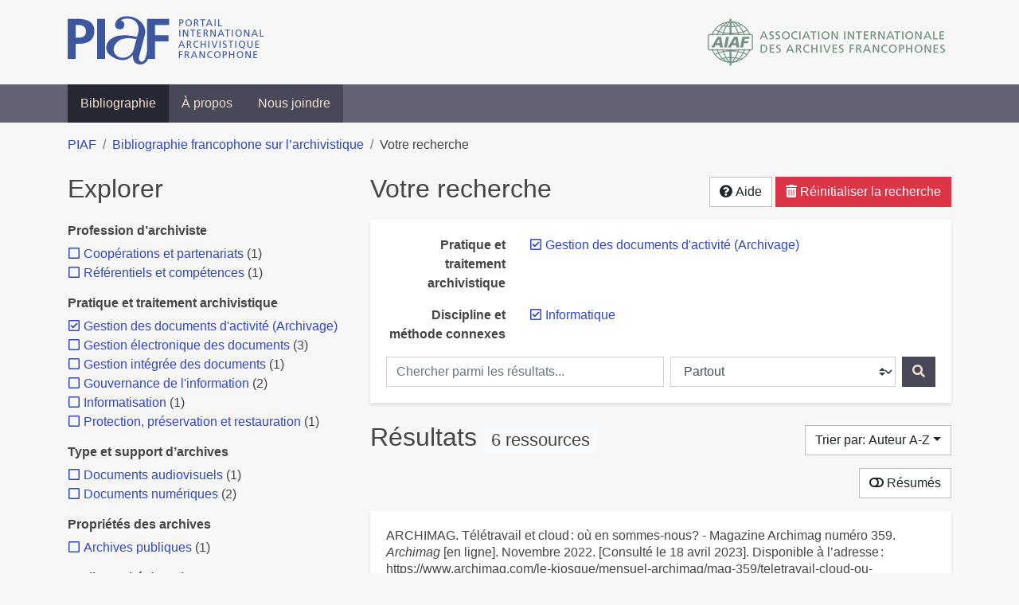

--- FILE ---
content_type: text/html; charset=utf-8
request_url: https://bibliopiaf.ebsi.umontreal.ca/bibliographie/?pratique-et-traitement-archivistique=2S4C448J&discipline-et-methode-connexes=HCG29MKU&sort=author_asc
body_size: 13856
content:
<!doctype html>
<html lang="fr" class="no-js">
        <head >
                <meta charset="utf-8"> 
                <meta http-equiv="X-UA-Compatible" content="IE=edge">
    <meta name="viewport" content="width=device-width, initial-scale=1, shrink-to-fit=no">
    <meta name="generator" content="Kerko">
    <meta name="robots" content="noindex">
    <link rel="alternate" type="application/atom+xml" href="/bibliographie/atom.xml?pratique-et-traitement-archivistique=2S4C448J&discipline-et-methode-connexes=HCG29MKU" title="Flux web personnalisé" />
            <title>Résultats | Bibliographie francophone sur l’archivistique</title>
    <link rel="stylesheet" href="/static/styles/main.css">

        <link rel="stylesheet" href="https://use.fontawesome.com/releases/v5.8.2/css/solid.css" integrity="sha384-ioUrHig76ITq4aEJ67dHzTvqjsAP/7IzgwE7lgJcg2r7BRNGYSK0LwSmROzYtgzs" crossorigin="anonymous">
        <link rel="stylesheet" href="https://use.fontawesome.com/releases/v5.8.2/css/regular.css" integrity="sha384-hCIN6p9+1T+YkCd3wWjB5yufpReULIPQ21XA/ncf3oZ631q2HEhdC7JgKqbk//4+" crossorigin="anonymous">
        <link rel="stylesheet" href="https://use.fontawesome.com/releases/v5.8.2/css/fontawesome.css" integrity="sha384-sri+NftO+0hcisDKgr287Y/1LVnInHJ1l+XC7+FOabmTTIK0HnE2ID+xxvJ21c5J" crossorigin="anonymous">
        <link rel="stylesheet" href="/bibliographie/static/kerko/css/styles.css?20230626"><script>
                    var re = new RegExp('(^|\\s)no-js(\\s|$)');
                    document.documentElement.className = document.documentElement.className.replace(re, '$1js$2');
                </script>
                    <!-- Global site tag (gtag.js) - Google Analytics -->
                    <script async src="https://www.googletagmanager.com/gtag/js?id=G-JFFPFP0YCG"></script>
                    <script>
                        window.dataLayer = window.dataLayer || [];
                        function gtag(){dataLayer.push(arguments);}
                        gtag('js', new Date());
                        gtag('config', 'G-JFFPFP0YCG');
                    </script>
    <link rel="icon" href="/static/images/favicon.ico">

        </head>
        <body >
        <header >
    <div class="container d-print-none">
        <div class="header-piaf d-flex flex-column flex-md-row justify-content-between">
            <a href="https://www.piaf-archives.org/" title="Portail international archivistique francophone">
                <img src="/static/images/logo-piaf.png" width="247" height="61" alt="Logo PIAF">
            </a>
            <a class="d-none d-md-block" href="https://www.piaf-archives.org/AIAF/association-internationale-des-archives-francophones"  title="Association internationale des archives francophones (AIAF)">
                <img src="/static/images/logo-aiaf-ff.png" width="313" height="66" alt="Logo Association internationale des archives francophones (AIAF)">
            </a>
        </div>
    </div>
    <nav class="navbar navbar-expand-md navbar-dark bg-dark d-print-none">
        <div class="container">
                <button class="navbar-toggler" type="button" data-toggle="collapse" data-target="#navbar-content" aria-controls="navbar-content" aria-expanded="false" aria-label="Basculer la navigation">
                    <span class="navbar-toggler-text">Menu</span><span class="navbar-toggler-icon"></span>
                </button>
                <div id="navbar-content" class="collapse navbar-collapse">
                    <ul class="navbar-nav justify-content-start">
    <li class="nav-item active">
        <a class="nav-link" href="/bibliographie/" >Bibliographie</a>
    </li>

    <li class="nav-item ">
        <a class="nav-link" href="/bibliographie/a-propos" >À propos</a>
    </li>

    <li class="nav-item ">
        <a class="nav-link" href="/bibliographie/nous-joindre" >Nous joindre</a>
    </li>

                    </ul>
                </div>
        </div>
    </nav>

        </header>
        <main class="container">
        
            <div class="row">
                <nav class="col d-print-none" aria-label="Fil d'Ariane">
                    <ol class="breadcrumb">
                        
            <li class="breadcrumb-item">
                <a href="https://www.piaf-archives.org/" >PIAF</a>
            </li>
            <li class="breadcrumb-item">
                <a href="/bibliographie/" >Bibliographie francophone sur l’archivistique</a>
            </li>
            <li class="breadcrumb-item active" aria-current="page">Votre recherche</li>
                    </ol>
                </nav>
            </div>
                <div class="row">
                        <div class="col-12 col-lg-8 order-lg-4">
    <div class="my-2 row">
        <h1 class="h2 col-auto pr-1 mr-auto d-inline">
                Votre recherche</h1>
            <div class="col-auto pl-0 ml-auto text-right">
                <div class="d-inline-block d-print-none mt-1 mb-2">
                    <button class="btn btn-light" data-toggle="modal" data-target="#search-help">
                        <span class="fas fa-question-circle" aria-hidden="true"></span> Aide
                    </button>
                </div>
                    <div class="d-inline-block d-lg-none d-print-none mt-1 mb-2">
                        <button id="facets-modal-toggle" class="btn btn-primary">
                            <span class="fas fa-compass" aria-hidden="true"></span> Explorer
                        </button>
                    </div>
                    <div class="d-inline-block d-print-none mt-1 mb-2">
                        <a class="btn btn-danger" href="/bibliographie/">
                            <span class="fas fa-trash-alt" aria-hidden="true"></span> Réinitialiser la recherche
                        </a>
                    </div>
            </div>
    </div>

<div class="modal fade" id="search-help" tabindex="-1" role="dialog" aria-labelledby="search-help-label" aria-hidden="true">
    <div class="modal-dialog modal-dialog-scrollable modal-lg" role="document">
        <div class="modal-content">
            <div class="modal-header">
                    <h2 class="modal-title" id="search-help-label">Aide</h2>
                    <button type="button" class="btn btn-secondary" data-dismiss="modal" title="Fermer le panneau d’aide" aria-label="Fermer le panneau d’aide">
                        <span class="fas fa-times" aria-hidden="true"></span>
                    </button>
            </div>
            <div class="modal-body">
                    <p>L’interface de recherche est composée de trois sections&nbsp;: <strong>Rechercher</strong>, <strong>Explorer</strong> et <strong>Résultats</strong>. Celles-ci sont décrites en détail ci-dessous.</p>
                    <p>Vous pouvez lancer une recherche aussi bien à partir de la section <strong>Rechercher</strong> qu’à partir de la section <strong>Explorer</strong>.</p>
                    <h3>Rechercher</h3>
                    <p>Cette section affiche vos critères de recherche courants et vous permet de soumettre des mots-clés à chercher dans la bibliographie.</p>
                    <ul>
                        <li>Chaque nouvelle soumission ajoute les mots-clés saisis à la liste des critères de recherche.</li>
                        <li>Pour lancer une nouvelle recherche plutôt qu’ajouter des mots-clés à la recherche courante, utilisez le bouton <strong>Réinitialiser la recherche</strong>, puis entrez vos mots-clés.</li>
                        <li>Pour remplacer un mot-clé déjà soumis, veuillez d’abord le retirer en décochant sa case à cocher, puis soumettre un nouveau mot-clé.</li>
                            <li>Vous pouvez contrôler la portée de votre recherche en choisissant où chercher. Les options sont&nbsp;:
                                <ul>
                                            <li><strong>Partout</strong>&nbsp;: repère vos mots-clés dans tous les champs des références bibliographiques ainsi que dans le contenu textuel des documents disponibles.</li>
                                            <li><strong>Dans les auteurs ou contributeurs</strong>&nbsp;: repère vos mots-clés dans les noms d’auteurs ou de contributeurs.</li>
                                            <li><strong>Dans les titres</strong>&nbsp;: repère vos mots-clés dans les titres.</li>
                                            <li><strong>Dans les années de publication</strong>&nbsp;: repère vos mots-clés dans le champ d’année de publication (vous pouvez utiliser l’opérateur <strong>OU</strong> avec vos mots-clés pour trouver des références ayant différentes années de publication. Par exemple, <code>2020 OU 2021</code>).</li>
                                </ul>
                            </li>
                        <li>Vous pouvez utiliser les opérateurs booléens avec vos mots-clés&nbsp;:
                            <ul>
                                <li><strong>ET</strong>&nbsp;: repère les références qui contiennent tous les termes fournis. Ceci est la relation par défaut entre les termes séparés d’un espace. Par exemple, <code>a b</code> est équivalent à <code>a ET b</code>.</li>
                                <li><strong>OU</strong>&nbsp;: repère les références qui contiennent n’importe lequel des termes fournis. Par exemple, <code>a OU b</code>.</li>
                                <li><strong>SAUF</strong>&nbsp;: exclut les références qui contiennent le terme fourni. Par exemple, <code>SAUF a</code>.</li>
                                <li>Les opérateurs booléens doivent être saisis en MAJUSCULES.</li>
                            </ul>
                        </li>
                        <li>Vous pouvez faire des groupements logiques (avec les parenthèses) pour éviter les ambiguïtés lors de la combinaison de plusieurs opérateurs booléens. Par exemple, <code>(a OU b) ET c</code>.</li>
                        <li>Vous pouvez demander une séquence exacte de mots (avec les guillemets droits), par exemple <code>"a b c"</code>. Par défaut la différence entre les positions des mots est de 1, ce qui signifie qu’une référence sera repérée si elle contient les mots et qu’ils sont consécutifs. Une distance maximale différente peut être fournie (avec le tilde), par exemple <code>"a b"~2</code> permet jusqu’à un terme entre <code>a</code> et <code>b</code>, ce qui signifie que la séquence <code>a c b</code> pourrait être repérée aussi bien que <code>a b</code>.</li>
                        <li>Vous pouvez préciser que certains termes sont plus importants que d’autres (avec l’accent circonflexe). Par exemple, <code>a^2 b c^0.5</code> indique que <code>a</code> est deux fois plus important que <code>b</code> dans le calcul de pertinence des résultats, tandis que <code>c</code> est de moitié moins important. Ce type de facteur peut être appliqué à un groupement logique, par exemple <code>(a b)^3 c</code>.</li>
                        <li>La recherche par mots-clés est insensible à la casse et les accents et la ponctuation sont ignorés.</li>
                        <li> Les terminaisons des mots sont amputées pour la plupart des champs, tels le titre, le résumé et les notes. L’amputation des terminaisons vous évite d’avoir à prévoir toutes les formes possibles d’un mot dans vos recherches. Ainsi, les termes <code>municipal</code>, <code>municipale</code> et <code>municipaux</code>, par exemple, donneront tous le même résultat. L’amputation des terminaisons n’est <em>pas</em> appliquée au texte des champs de noms, tels auteurs/contributeurs, éditeur, publication.</li>
                    </ul>
                    <h3>Explorer</h3>
                    <p>Cette section vous permet d’explorer les catégories associées aux références.</p>
                    <ul>
                        <li>Les catégories peuvent servir à affiner votre recherche. Cochez une catégorie pour l’ajouter à vos critères de recherche. Les résultats seront alors restreints aux références qui sont associées à cette catégorie.</li>
                        <li>Dé-cochez une catégorie pour la retirer de vos critères de recherche et élargir votre recherche.</li>
                        <li>Les nombres affichés à côté des catégories indiquent combien de références sont associées à chaque catégorie considérant les résultats de recherche courants. Ces nombres varieront en fonction de vos critères de recherche, de manière à toujours décrire le jeu de résultats courant. De même, des catégories et des facettes entières pourront disparaître lorsque les résultats de recherche ne contiennent aucune référence leur étant associées.</li>
                        <li>Une icône de flèche (<span class="fas fa-chevron-right" aria-hidden="true"></span>) apparaissant à côté d’une catégorie indique que des sous-catégories sont disponibles. Vous pouvez appuyer sur l’icône pour faire afficher la liste de ces catégories plus spécifiques. Par la suite, vous pouvez appuyer à nouveau pour masquer la liste. L’action d’afficher ou de masquer les sous-catégories ne modifie pas vos critères de recherche; ceci vous permet de rapidement explorer l’arborescence des catégories, si désiré.</li>
                    </ul>
                    <h3>Résultats</h3>
                    <p>Cette section présente les résultats de recherche. Si aucun critère de recherche n’a été fourni, elle montre toute la bibliographie (jusqu’à 40 références par page).</p>
                    <ul>
                        <li>Chaque référence de la liste des résultats est un hyperlien vers sa notice bibliographique complète. À partir de la notice, vous pouvez continuer à explorer les résultats de recherche en naviguant vers les notices précédentes ou suivantes de vos résultats de recherche, ou encore retourner à la liste des résultats.</li>
                        <li>Des hyperliens supplémentaires, tels que <strong>Consulter le document</strong> ou <strong>Consulter sur <em>[nom d’un site web]</em></strong>, peuvent apparaître sous un résultat de recherche. Ces liens vous fournissent un accès rapide à la ressource, des liens que vous trouverez également dans la notice bibliographique.</li>
                            <li>Le bouton <strong>Résumés</strong> vous permet d’activer ou de désactiver l’affichage des résumés dans la liste des résultats de recherche. Toutefois, activer l’affichage des résumés n’aura aucun effet sur les résultats pour lesquels aucun résumé n’est disponible.
                            <li>Diverses options sont fournies pour permettre de contrôler l’ordonnancement les résultats de recherche. L’une d’elles est l’option de tri par <strong>Pertinence</strong>, qui classe les résultats du plus pertinent au moins pertinent. Le score utilisé à cette fin prend en compte la fréquence des mots ainsi que les champs dans lesquels ils apparaissent. Par exemple, si un terme recherché apparaît fréquemment dans une référence ou est l’un d’un très petit nombre de termes utilisé dans cette référence, cette référence aura probablement un score plus élevé qu’une autre où le terme apparaît moins fréquemment ou qui contient un très grand nombre de mots. De même, le score sera plus élevé si un terme est rare dans l’ensemble de la bibliographie que s’il est très commun. De plus, si un terme de recherche apparaît par exemple dans le titre d’une référence, le score de cette référence sera plus élevé que s’il apparaissait dans un champ moins important tel le résumé.</li>
                            <li>Le tri par <strong>Pertinence</strong> n’est disponible qu’après avoir soumis des mots-clés par le biais de la section <strong>Rechercher</strong>.</li>
                            <li>Les catégories sélectionnées dans la section <strong>Explorer</strong> n’ont aucun effet sur le tri par pertinence. Elles ne font que filtrer la liste des résultats.</li>
                    </ul>
                    <div class="my-3 text-right">
                        <button type="button" class="btn btn-secondary" data-dismiss="modal" aria-label="Fermer le panneau d’aide">Fermer</button>
                    </div>
            </div>
        </div>
    </div>
</div>
        <div class="card breadbox mb-4">
            <div class="card-body">
            
            
            
        <div class="row">
            <div class="col-md-4 col-xl-3 font-weight-bold break-word text-md-right text-print-left">
                Pratique et traitement archivistique
            </div>
            <div class="col-md-8 col-xl-9">
        <ul class="list-unstyled mb-0"><li class="position-relative" style="margin-left:20px;"><a class="no-decorate" href="/bibliographie/?discipline-et-methode-connexes=HCG29MKU&sort=author_asc" title="Retirer le filtre 'Gestion des documents d&#39;activité (Archivage)'" aria-label="Retirer le filtre 'Gestion des documents d&#39;activité (Archivage)'" rel="nofollow"><span class="far fa-check-square position-absolute" aria-hidden="true" style="margin-left:1px;top:-1px;left:-20px;line-height:1.5;"></span>
                    <span class="facet-item-label parent-decorate">Gestion des documents d&#39;activité (Archivage)</span></a>
            
        </li>
        </ul>
            </div>
        </div>
            
            
            
            
            
            
            
        <div class="row">
            <div class="col-md-4 col-xl-3 font-weight-bold break-word text-md-right text-print-left">
                Discipline et méthode connexes
            </div>
            <div class="col-md-8 col-xl-9">
        <ul class="list-unstyled mb-0"><li class="position-relative" style="margin-left:20px;"><a class="no-decorate" href="/bibliographie/?pratique-et-traitement-archivistique=2S4C448J&sort=author_asc" title="Retirer le filtre 'Informatique'" aria-label="Retirer le filtre 'Informatique'" rel="nofollow"><span class="far fa-check-square position-absolute" aria-hidden="true" style="margin-left:1px;top:-1px;left:-20px;line-height:1.5;"></span>
                    <span class="facet-item-label parent-decorate">Informatique</span></a>
            
        </li>
        </ul>
            </div>
        </div>
            
            
            
            
    <form method="post" role="search" class="form d-print-none px-0"><input id="csrf_token" name="csrf_token" type="hidden" value="IjQzYTRkMjUzZTlmNDIxOTk4ODA0N2U2MDRlZjYxZGMzNDFmMmUxZTYi.aXwkAw.uvfkiQW80k9WxlmGLTzLVJ3vNVc">
        <div class="form-row mx-n1">
            <div class="col-12 col-md px-1 mb-2 mb-md-0">
                <label for="keywords" class="sr-only">Chercher parmi les résultats...</label><input class="form-control" id="keywords" maxlength="1000" name="keywords" placeholder="Chercher parmi les résultats..." type="search" value="">
            </div>
            <div class="col col-md-5 px-1">
                <label for="scope" class="sr-only">Chercher dans...</label><select class="custom-select" id="scope" name="scope"><option value="all">Partout</option><option value="creator">Dans les auteurs ou contributeurs</option><option value="title">Dans les titres</option><option value="pubyear">Dans les années de publication</option></select>
            </div>
            <div class="col-auto px-1">
                <button id="submit" type="submit" class="btn btn-primary" title="Rechercher" aria-label="Rechercher">
                    <span class="fas fa-search" aria-hidden="true"></span>
                </button>
            </div>
        </div>
    </form>
            </div>
        </div>
    <div class="my-2 row">
        <div class="col-auto mr-auto">
            <h2 class="d-inline mb-2">Résultats
                    <span class="badge badge-light">6 ressources</span>
            </h2>
        </div>
            <div class="col-auto pl-0 ml-auto mt-1 mb-2 text-right">
                <div class="d-inline-block d-print-none">
    <div class="dropdown">
        <button class="btn btn-light dropdown-toggle" type="button" id="sort-options" data-toggle="dropdown" aria-haspopup="true" aria-expanded="false" aria-label="Trier par...">
            <span aria-hidden="true">Trier par: Auteur A-Z</span></button>
        <div class="dropdown-menu dropdown-menu-right" aria-labelledby="sort-options"><a class="dropdown-item" href="/bibliographie/?pratique-et-traitement-archivistique=2S4C448J&discipline-et-methode-connexes=HCG29MKU&sort=date_desc"  title="Trier par Date décroissante" aria-label="Trier par Date décroissante" rel="nofollow">Date décroissante</a><a class="dropdown-item" href="/bibliographie/?pratique-et-traitement-archivistique=2S4C448J&discipline-et-methode-connexes=HCG29MKU&sort=date_asc"  title="Trier par Date croissante" aria-label="Trier par Date croissante" rel="nofollow">Date croissante</a><a class="dropdown-item active" href="/bibliographie/?pratique-et-traitement-archivistique=2S4C448J&discipline-et-methode-connexes=HCG29MKU&sort=author_asc" aria-current="true" title="Trier par Auteur A-Z (Tri courant)" aria-label="Trier par Auteur A-Z (Tri courant)" rel="nofollow">Auteur A-Z</a><a class="dropdown-item" href="/bibliographie/?pratique-et-traitement-archivistique=2S4C448J&discipline-et-methode-connexes=HCG29MKU&sort=author_desc"  title="Trier par Auteur Z-A" aria-label="Trier par Auteur Z-A" rel="nofollow">Auteur Z-A</a><a class="dropdown-item" href="/bibliographie/?pratique-et-traitement-archivistique=2S4C448J&discipline-et-methode-connexes=HCG29MKU&sort=title_asc"  title="Trier par Titre A-Z" aria-label="Trier par Titre A-Z" rel="nofollow">Titre A-Z</a><a class="dropdown-item" href="/bibliographie/?pratique-et-traitement-archivistique=2S4C448J&discipline-et-methode-connexes=HCG29MKU&sort=title_desc"  title="Trier par Titre Z-A" aria-label="Trier par Titre Z-A" rel="nofollow">Titre Z-A</a>
        </div>
    </div>
                </div>
            </div>
    </div>
            <div class="row">
                    <div class="col-auto ml-auto pl-0">
                            <a class="btn btn-light d-print-none" href="/bibliographie/?pratique-et-traitement-archivistique=2S4C448J&discipline-et-methode-connexes=HCG29MKU&sort=author_asc&page=1&abstracts=1" title="Montrer les résumés" aria-label="Montrer les résumés"><span class="fas fa-toggle-off" aria-hidden="true"></span> Résumés</a>
                    </div>
            </div>
            <div class="card my-3">
                <div class="card-body py-1">
                    <ul class="list-unstyled ">

<li class="search-item break-word my-3">
            <div class="d-flex">
                <a class="d-block mw-100 mr-auto" href="/bibliographie/?pratique-et-traitement-archivistique=2S4C448J&discipline-et-methode-connexes=HCG29MKU&sort=author_asc&page=1&page-len=1&id=M2IEVRMK" title="Voir les détails">
<div class="csl-bib-body" style="line-height: 1.35; ">
  <div class="csl-entry">ARCHIMAG. T&#xE9;l&#xE9;travail et cloud&#x202F;: o&#xF9; en sommes-nous? - Magazine Archimag num&#xE9;ro 359. <i>Archimag</i> [en&#xA0;ligne]. Novembre 2022. [Consult&#xE9;&#xA0;le&#xA0;18&#xA0;avril&#xA0;2023]. Disponible &#xE0; l&#x2019;adresse&#x202F;: https://www.archimag.com/le-kiosque/mensuel-archimag/mag-359/teletravail-cloud-ou-sommes-/PDF</div>
</div>
                </a><span class='Z3988' title='url_ver=Z39.88-2004&amp;ctx_ver=Z39.88-2004&amp;rfr_id=info%3Asid%2Fzotero.org%3A2&amp;rft_val_fmt=info%3Aofi%2Ffmt%3Akev%3Amtx%3Ajournal&amp;rft.genre=article&amp;rft.atitle=T%C3%A9l%C3%A9travail%20et%20cloud%20%3A%20o%C3%B9%20en%20sommes-nous%3F%20-%20Magazine%20Archimag%20num%C3%A9ro%20359&amp;rft.jtitle=Archimag&amp;rft.aulast=Archimag&amp;rft.au=Archimag&amp;rft.date=2022-11&amp;rft.issn=2260-166X&amp;rft.language=fr'></span>

            </div>
                <div class="d-print-none btn-group ml-2">
                            <a class="btn btn-sm btn-link text-nowrap" href="https://www.archimag.com/le-kiosque/mensuel-archimag/mag-359/teletravail-cloud-ou-sommes-/PDF" target="_blank" rel="noopener noreferrer">
                                <span class="fas fa-external-link-alt mr-1" aria-hidden="true"></span>Consulter sur www.archimag.com</a>
                </div>
</li>

<li class="search-item break-word my-3">
            <div class="d-flex">
                <a class="d-block mw-100 mr-auto" href="/bibliographie/?pratique-et-traitement-archivistique=2S4C448J&discipline-et-methode-connexes=HCG29MKU&sort=author_asc&page=2&page-len=1&id=UICD2GNX" title="Voir les détails">
<div class="csl-bib-body" style="line-height: 1.35; ">
  <div class="csl-entry">BISSONNETTE, Nathalie. <i>G&#xE9;rer le cycle de vie des documents et les rep&#xE9;rer dans SharePoint online</i> [en&#xA0;ligne]. 2021. Disponible &#xE0; l&#x2019;adresse&#x202F;: http://congres.archivistes.qc.ca/wp-content/uploads/2021/08/CongresAAQ2021_presentation_Urbainetal_competences.pdf</div>
</div>
                </a><span class='Z3988' title='url_ver=Z39.88-2004&amp;ctx_ver=Z39.88-2004&amp;rfr_id=info%3Asid%2Fzotero.org%3A2&amp;rft_val_fmt=info%3Aofi%2Ffmt%3Akev%3Amtx%3Adc&amp;rft.type=document&amp;rft.title=G%C3%A9rer%20le%20cycle%20de%20vie%20des%20documents%20et%20les%20rep%C3%A9rer%20dans%20SharePoint%20online&amp;rft.description=Atelier%20%3A%20G%C3%A9rer%20le%20cycle%20de%20vie%20des%20documents%20et%20les%20rep%C3%A9rer%20dans%20SharePoint%20online&amp;rft.identifier=http%3A%2F%2Fcongres.archivistes.qc.ca%2Fwp-content%2Fuploads%2F2021%2F08%2FCongresAAQ2021_presentation_Urbainetal_competences.pdf&amp;rft.aufirst=Nathalie&amp;rft.aulast=Bissonnette&amp;rft.au=Nathalie%20Bissonnette&amp;rft.date=2021&amp;rft.language=fr'></span>

            </div>
                <div class="d-print-none btn-group ml-2">
                            <a class="btn btn-sm btn-link text-nowrap" href="http://congres.archivistes.qc.ca/wp-content/uploads/2021/08/CongresAAQ2021_presentation_Urbainetal_competences.pdf" target="_blank" rel="noopener noreferrer">
                                <span class="fas fa-external-link-alt mr-1" aria-hidden="true"></span>Consulter sur congres.archivistes.qc.ca</a>
                </div>
</li>

<li class="search-item break-word my-3">
            <div class="d-flex">
                <a class="d-block mw-100 mr-auto" href="/bibliographie/?pratique-et-traitement-archivistique=2S4C448J&discipline-et-methode-connexes=HCG29MKU&sort=author_asc&page=3&page-len=1&id=B35JBRUD" title="Voir les détails">
<div class="csl-bib-body" style="line-height: 1.35; ">
  <div class="csl-entry">LAIR, Jean-S&#xE9;verin. Le Programme interminist&#xE9;riel d&#x2019;archivage VITAM. <i>Enjeux num&#xE9;riques</i> [en&#xA0;ligne]. 2020, n<sup>o</sup>&#xA0;1. Disponible &#xE0; l&#x2019;adresse&#x202F;: http://www.annales.org/enjeux-numeriques/2020/resumes/juin/12-en-resum-FR-AN-juin-2020.html#12FR. Number: 1</div>
</div>
                </a><span class='Z3988' title='url_ver=Z39.88-2004&amp;ctx_ver=Z39.88-2004&amp;rfr_id=info%3Asid%2Fzotero.org%3A2&amp;rft_val_fmt=info%3Aofi%2Ffmt%3Akev%3Amtx%3Ajournal&amp;rft.genre=article&amp;rft.atitle=Le%20Programme%20interminist%C3%A9riel%20d%E2%80%99archivage%20VITAM&amp;rft.jtitle=Enjeux%20num%C3%A9riques&amp;rft.issue=1&amp;rft.aufirst=Jean-S%C3%A9verin&amp;rft.aulast=Lair&amp;rft.au=Jean-S%C3%A9verin%20Lair&amp;rft.date=2020'></span>

            </div>
                <div class="d-print-none btn-group ml-2">
                            <a class="btn btn-sm btn-link text-nowrap" href="/bibliographie/B35JBRUD/download/MFKUW8A3/EnjeuxNumeriques_2020_10_Vitam.pdf" target="_blank" rel="noopener" title="Consulter 'EnjeuxNumeriques_2020_10_Vitam.pdf'" aria-label="Consulter 'EnjeuxNumeriques_2020_10_Vitam.pdf'">
                                <span class="fas fa-file mr-1" aria-hidden="true"></span>Consulter le document</a>
                </div>
</li>

<li class="search-item break-word my-3">
            <div class="d-flex">
                <a class="d-block mw-100 mr-auto" href="/bibliographie/?pratique-et-traitement-archivistique=2S4C448J&discipline-et-methode-connexes=HCG29MKU&sort=author_asc&page=4&page-len=1&id=5ZJ6EBBD" title="Voir les détails">
<div class="csl-bib-body" style="line-height: 1.35; ">
  <div class="csl-entry">LALANNE, Denis et INGOLD, Rolf. Documents statiques et multimodalit&#xE9;. L&#x2019;alignement temporel pour structurer des archives multim&#xE9;dias de r&#xE9;unions. <i>Document Num&#xE9;rique</i> [en&#xA0;ligne]. 2004, Vol.&#xA0;8, n<sup>o</sup>&#xA0;4, p.&#xA0;65&#x2011;89. Disponible &#xE0; l&#x2019;adresse&#x202F;: http://dn.revuesonline.com/article.jsp?articleId=5638</div>
</div>
                </a><span class='Z3988' title='url_ver=Z39.88-2004&amp;ctx_ver=Z39.88-2004&amp;rfr_id=info%3Asid%2Fzotero.org%3A2&amp;rft_val_fmt=info%3Aofi%2Ffmt%3Akev%3Amtx%3Ajournal&amp;rft.genre=article&amp;rft.atitle=Documents%20statiques%20et%20multimodalit%C3%A9.%20L&apos;alignement%20temporel%20pour%20structurer%20des%20archives%20multim%C3%A9dias%20de%20r%C3%A9unions.&amp;rft.jtitle=Document%20Num%C3%A9rique&amp;rft.stitle=Document%20Num%C3%A9rique&amp;rft.volume=8&amp;rft.issue=4&amp;rft.aufirst=Denis&amp;rft.aulast=Lalanne&amp;rft.au=Denis%20Lalanne&amp;rft.au=Rolf%20Ingold&amp;rft.date=2004&amp;rft.pages=65-89&amp;rft.spage=65&amp;rft.epage=89'></span>

            </div>
                <div class="d-print-none btn-group ml-2">
                            <a class="btn btn-sm btn-link text-nowrap" href="http://dn.revuesonline.com/article.jsp?articleId=5638" target="_blank" rel="noopener noreferrer">
                                <span class="fas fa-external-link-alt mr-1" aria-hidden="true"></span>Consulter sur dn.revuesonline.com</a>
                </div>
</li>

<li class="search-item break-word my-3">
            <div class="d-flex">
                <a class="d-block mw-100 mr-auto" href="/bibliographie/?pratique-et-traitement-archivistique=2S4C448J&discipline-et-methode-connexes=HCG29MKU&sort=author_asc&page=5&page-len=1&id=8QV39MN6" title="Voir les détails">
<div class="csl-bib-body" style="line-height: 1.35; ">
  <div class="csl-entry">OTT, Florence. <i>La gestion documentaire au coeur des processus d&#x2019;affaires</i>. Vol.&#xA0;5. [S.&#xA0;l.]&#x202F;: ISTE Editions, 2021. [Consult&#xE9;&#xA0;le&#xA0;18&#xA0;novembre&#xA0;2021]. Syst&#xE8;mes d&#x2019;information, web et soci&#xE9;t&#xE9;. ISBN&#xA0;978-1-78405-776-3. Disponible &#xE0; l&#x2019;adresse&#x202F;: https://www.istegroup.com/fr/produit/la-gestion-documentaire-au-coeur-des-processus-daffaires/</div>
</div>
                </a><span class='Z3988' title='url_ver=Z39.88-2004&amp;ctx_ver=Z39.88-2004&amp;rfr_id=info%3Asid%2Fzotero.org%3A2&amp;rft_id=urn%3Aisbn%3A978-1-78405-776-3&amp;rft_val_fmt=info%3Aofi%2Ffmt%3Akev%3Amtx%3Abook&amp;rft.genre=book&amp;rft.btitle=La%20gestion%20documentaire%20au%20coeur%20des%20processus%20d%E2%80%99affaires&amp;rft.publisher=ISTE%20Editions&amp;rft.series=Syst%C3%A8mes%20d&apos;information%2C%20web%20et%20soci%C3%A9t%C3%A9&amp;rft.aufirst=Florence&amp;rft.aulast=Ott&amp;rft.au=Florence%20Ott&amp;rft.date=2021&amp;rft.tpages=272&amp;rft.isbn=978-1-78405-776-3&amp;rft.language=fr-FR'></span>

            </div>
                <div class="d-print-none btn-group ml-2">
                            <a class="btn btn-sm btn-link text-nowrap" href="https://www.istegroup.com/fr/produit/la-gestion-documentaire-au-coeur-des-processus-daffaires/" target="_blank" rel="noopener noreferrer">
                                <span class="fas fa-external-link-alt mr-1" aria-hidden="true"></span>Consulter sur www.istegroup.com</a>
                </div>
</li>

<li class="search-item break-word my-3">
            <div class="d-flex">
                <a class="d-block mw-100 mr-auto" href="/bibliographie/?pratique-et-traitement-archivistique=2S4C448J&discipline-et-methode-connexes=HCG29MKU&sort=author_asc&page=6&page-len=1&id=RXZQBXJY" title="Voir les détails">
<div class="csl-bib-body" style="line-height: 1.35; ">
  <div class="csl-entry">VALLAS, Philippe. <i>Pr&#xE9;dire l&#x2019;&#xE9;tat mat&#xE9;riel des documents&#x202F;: Dalgocol, un programme de recherche en intelligence artificielle &#xE0; la BnF</i> [en&#xA0;ligne]. Juin 2022, Vol.&#xA0;1, n<sup>o</sup>&#xA0;2022. [Consult&#xE9;&#xA0;le&#xA0;24&#xA0;avril&#xA0;2023]. Disponible &#xE0; l&#x2019;adresse&#x202F;: https://bbf.enssib.fr/consulter/bbf-2022-00-0000-008</div>
</div>
                </a><span class='Z3988' title='url_ver=Z39.88-2004&amp;ctx_ver=Z39.88-2004&amp;rfr_id=info%3Asid%2Fzotero.org%3A2&amp;rft_val_fmt=info%3Aofi%2Ffmt%3Akev%3Amtx%3Ajournal&amp;rft.genre=article&amp;rft.atitle=Pr%C3%A9dire%20l%E2%80%99%C3%A9tat%20mat%C3%A9riel%20des%20documents%20%3A%20Dalgocol%2C%20un%20programme%20de%20recherche%20en%20intelligence%20artificielle%20%C3%A0%20la%20BnF&amp;rft.volume=1&amp;rft.issue=2022&amp;rft.aufirst=Philippe&amp;rft.aulast=Vallas&amp;rft.au=Philippe%20Vallas&amp;rft.date=2022-06-15&amp;rft.language=fr'></span>

            </div>
                <div class="d-print-none btn-group ml-2">
                            <a class="btn btn-sm btn-link text-nowrap" href="/bibliographie/RXZQBXJY/download/VDECJL79/Vallas_2022_Pr%C3%A9dire%20l%20etat%20materiel%20des%20documents.pdf" target="_blank" rel="noopener" title="Consulter 'Vallas_2022_Prédire l etat materiel des documents.pdf'" aria-label="Consulter 'Vallas_2022_Prédire l etat materiel des documents.pdf'">
                                <span class="fas fa-file mr-1" aria-hidden="true"></span>Consulter le document</a>
                </div>
</li>
                    </ul>
                </div>
            </div>
                <div class="row">
                    <div class="col-auto ml-auto mt-2 mb-4 text-right">
                            <div class="d-none d-md-inline-block d-print-none mb-1">
                                <button id="print-link" class="btn btn-light" type="button" data-url="/bibliographie/?pratique-et-traitement-archivistique=2S4C448J&discipline-et-methode-connexes=HCG29MKU&sort=author_asc&page-len=all&print-preview=1">
                                    <span class="fas fa-print" aria-hidden="true"></span> Imprimer 6 références
                                </button>
                            </div>
                            <div class="d-inline-block d-print-none mb-1">
                                <div class="dropdown">
                                    <button class="btn btn-light dropdown-toggle" type="button" id="download-options" data-toggle="dropdown" aria-haspopup="true" aria-expanded="false">
                                        <span class="fas fa-download" aria-hidden="true"></span> Télécharger 6 notices</button>
                                    <div class="dropdown-menu dropdown-menu-right dropdown-width-300" aria-labelledby="download-options">
                                            <a class="dropdown-item" href="/bibliographie/export/ris/?pratique-et-traitement-archivistique=2S4C448J&discipline-et-methode-connexes=HCG29MKU&sort=author_asc" rel="nofollow" type="application/x-research-info-systems" title="Télécharger au format RIS" aria-label="Télécharger au format RIS">RIS</a>
                                            <p class="px-4 text-muted">Format recommandé pour la plupart des logiciels de gestion de références bibliographiques</p>
                                            <a class="dropdown-item" href="/bibliographie/export/bibtex/?pratique-et-traitement-archivistique=2S4C448J&discipline-et-methode-connexes=HCG29MKU&sort=author_asc" rel="nofollow" type="application/x-bibtex" title="Télécharger au format BibTeX" aria-label="Télécharger au format BibTeX">BibTeX</a>
                                            <p class="px-4 text-muted">Format recommandé pour les logiciels spécialement conçus pour BibTeX</p>
                                    </div>
                                </div>
                            </div>
                            <div class="d-inline-block d-print-none mb-1">
                                <a class="btn btn-light" href="/bibliographie/atom.xml?pratique-et-traitement-archivistique=2S4C448J&discipline-et-methode-connexes=HCG29MKU" type="application/atom+xml" title="Flux web personnalisé d’après vos critères de recherche" target="_blank" rel="noopener">
                                    <span class="fas fa-rss" aria-hidden="true"></span> Flux web personnalisé
                                </a>
                            </div>
                    </div>
                </div>
            <div class="text-right mb-4 text-muted d-print-none">
                    Dernière mise à jour depuis la base de données&nbsp;: 29/01/2026 06:30 (CET)
            </div>
                        </div>
                            <div class="col-12 col-lg-4 order-lg-1">
            <div id="facets-container" class="d-none d-lg-block d-print-none">
                <h2 class="mt-2 mb-4">Explorer</h2>
                <div id="facets" class="facets">
                        
                        
        <div>
            <h3 class="h6 font-weight-bold">
                Profession d’archiviste
            </h3>
            <div>
        <ul id="f-profession-d-archiviste" class="list-unstyled collapse show"><li class="position-relative" style="margin-left:20px;"><a class="no-decorate" href="/bibliographie/?pratique-et-traitement-archivistique=2S4C448J&discipline-et-methode-connexes=HCG29MKU&profession-d-archiviste=SYT9QAGW&sort=author_asc" title="Ajouter le filtre 'Coopérations et partenariats'" aria-label="Ajouter le filtre 'Coopérations et partenariats'" rel="nofollow"><span class="far fa-square position-absolute" aria-hidden="true" style="margin-left:1px;top:-1px;left:-20px;line-height:1.5;"></span>
                    <span class="facet-item-label parent-decorate">Coopérations et partenariats</span></a>
            <span class="facet-item-count"> (1) </span>
        </li><li class="position-relative" style="margin-left:20px;"><a class="no-decorate" href="/bibliographie/?pratique-et-traitement-archivistique=2S4C448J&discipline-et-methode-connexes=HCG29MKU&profession-d-archiviste=HGRCQAHI&sort=author_asc" title="Ajouter le filtre 'Référentiels et compétences'" aria-label="Ajouter le filtre 'Référentiels et compétences'" rel="nofollow"><span class="far fa-square position-absolute" aria-hidden="true" style="margin-left:1px;top:-1px;left:-20px;line-height:1.5;"></span>
                    <span class="facet-item-label parent-decorate">Référentiels et compétences</span></a>
            <span class="facet-item-count"> (1) </span>
        </li>
        </ul>
            </div>
        </div>
                        
        <div>
            <h3 class="h6 font-weight-bold">
                Pratique et traitement archivistique
            </h3>
            <div>
        <ul id="f-pratique-et-traitement-archivistique" class="list-unstyled collapse show"><li class="position-relative" style="margin-left:20px;"><a class="no-decorate" href="/bibliographie/?discipline-et-methode-connexes=HCG29MKU&sort=author_asc" title="Retirer le filtre 'Gestion des documents d&#39;activité (Archivage)'" aria-label="Retirer le filtre 'Gestion des documents d&#39;activité (Archivage)'" rel="nofollow"><span class="far fa-check-square position-absolute" aria-hidden="true" style="margin-left:1px;top:-1px;left:-20px;line-height:1.5;"></span>
                    <span class="facet-item-label parent-decorate">Gestion des documents d&#39;activité (Archivage)</span></a>
            
        </li><li class="position-relative" style="margin-left:20px;"><a class="no-decorate" href="/bibliographie/?pratique-et-traitement-archivistique=2S4C448J&pratique-et-traitement-archivistique=E84HYKBH&discipline-et-methode-connexes=HCG29MKU&sort=author_asc" title="Ajouter le filtre 'Gestion électronique des documents'" aria-label="Ajouter le filtre 'Gestion électronique des documents'" rel="nofollow"><span class="far fa-square position-absolute" aria-hidden="true" style="margin-left:1px;top:-1px;left:-20px;line-height:1.5;"></span>
                    <span class="facet-item-label parent-decorate">Gestion électronique des documents</span></a>
            <span class="facet-item-count"> (3) </span>
        </li><li class="position-relative" style="margin-left:20px;"><a class="no-decorate" href="/bibliographie/?pratique-et-traitement-archivistique=2S4C448J&pratique-et-traitement-archivistique=DCG3B5W6&discipline-et-methode-connexes=HCG29MKU&sort=author_asc" title="Ajouter le filtre 'Gestion intégrée des documents'" aria-label="Ajouter le filtre 'Gestion intégrée des documents'" rel="nofollow"><span class="far fa-square position-absolute" aria-hidden="true" style="margin-left:1px;top:-1px;left:-20px;line-height:1.5;"></span>
                    <span class="facet-item-label parent-decorate">Gestion intégrée des documents</span></a>
            <span class="facet-item-count"> (1) </span>
        </li><li class="position-relative" style="margin-left:20px;"><a class="no-decorate" href="/bibliographie/?pratique-et-traitement-archivistique=2S4C448J&pratique-et-traitement-archivistique=T8T7PFNT&discipline-et-methode-connexes=HCG29MKU&sort=author_asc" title="Ajouter le filtre 'Gouvernance de l&#39;information'" aria-label="Ajouter le filtre 'Gouvernance de l&#39;information'" rel="nofollow"><span class="far fa-square position-absolute" aria-hidden="true" style="margin-left:1px;top:-1px;left:-20px;line-height:1.5;"></span>
                    <span class="facet-item-label parent-decorate">Gouvernance de l&#39;information</span></a>
            <span class="facet-item-count"> (2) </span>
        </li><li class="position-relative" style="margin-left:20px;"><a class="no-decorate" href="/bibliographie/?pratique-et-traitement-archivistique=2S4C448J&pratique-et-traitement-archivistique=YM9RD98Q&discipline-et-methode-connexes=HCG29MKU&sort=author_asc" title="Ajouter le filtre 'Informatisation'" aria-label="Ajouter le filtre 'Informatisation'" rel="nofollow"><span class="far fa-square position-absolute" aria-hidden="true" style="margin-left:1px;top:-1px;left:-20px;line-height:1.5;"></span>
                    <span class="facet-item-label parent-decorate">Informatisation</span></a>
            <span class="facet-item-count"> (1) </span>
        </li><li class="position-relative" style="margin-left:20px;"><a class="no-decorate" href="/bibliographie/?pratique-et-traitement-archivistique=2S4C448J&pratique-et-traitement-archivistique=2A3IG9ZC&discipline-et-methode-connexes=HCG29MKU&sort=author_asc" title="Ajouter le filtre 'Protection, préservation et restauration'" aria-label="Ajouter le filtre 'Protection, préservation et restauration'" rel="nofollow"><span class="far fa-square position-absolute" aria-hidden="true" style="margin-left:1px;top:-1px;left:-20px;line-height:1.5;"></span>
                    <span class="facet-item-label parent-decorate">Protection, préservation et restauration</span></a>
            <span class="facet-item-count"> (1) </span>
        </li>
        </ul>
            </div>
        </div>
                        
        <div>
            <h3 class="h6 font-weight-bold">
                Type et support d’archives
            </h3>
            <div>
        <ul id="f-type-et-support-d-archives" class="list-unstyled collapse show"><li class="position-relative" style="margin-left:20px;"><a class="no-decorate" href="/bibliographie/?pratique-et-traitement-archivistique=2S4C448J&discipline-et-methode-connexes=HCG29MKU&type-et-support-d-archives=BUUFEDJD&sort=author_asc" title="Ajouter le filtre 'Documents audiovisuels'" aria-label="Ajouter le filtre 'Documents audiovisuels'" rel="nofollow"><span class="far fa-square position-absolute" aria-hidden="true" style="margin-left:1px;top:-1px;left:-20px;line-height:1.5;"></span>
                    <span class="facet-item-label parent-decorate">Documents audiovisuels</span></a>
            <span class="facet-item-count"> (1) </span>
        </li><li class="position-relative" style="margin-left:20px;"><a class="no-decorate" href="/bibliographie/?pratique-et-traitement-archivistique=2S4C448J&discipline-et-methode-connexes=HCG29MKU&type-et-support-d-archives=9H4NWW66&sort=author_asc" title="Ajouter le filtre 'Documents numériques'" aria-label="Ajouter le filtre 'Documents numériques'" rel="nofollow"><span class="far fa-square position-absolute" aria-hidden="true" style="margin-left:1px;top:-1px;left:-20px;line-height:1.5;"></span>
                    <span class="facet-item-label parent-decorate">Documents numériques</span></a>
            <span class="facet-item-count"> (2) </span>
        </li>
        </ul>
            </div>
        </div>
                        
        <div>
            <h3 class="h6 font-weight-bold">
                Propriétés des archives
            </h3>
            <div>
        <ul id="f-proprietes-des-archives" class="list-unstyled collapse show"><li class="position-relative" style="margin-left:20px;"><a class="no-decorate" href="/bibliographie/?pratique-et-traitement-archivistique=2S4C448J&discipline-et-methode-connexes=HCG29MKU&proprietes-des-archives=Q7NTZI8Z&sort=author_asc" title="Ajouter le filtre 'Archives publiques'" aria-label="Ajouter le filtre 'Archives publiques'" rel="nofollow"><span class="far fa-square position-absolute" aria-hidden="true" style="margin-left:1px;top:-1px;left:-20px;line-height:1.5;"></span>
                    <span class="facet-item-label parent-decorate">Archives publiques</span></a>
            <span class="facet-item-count"> (1) </span>
        </li>
        </ul>
            </div>
        </div>
                        
        <div>
            <h3 class="h6 font-weight-bold">
                Outil et unité de traitement
            </h3>
            <div>
        <ul id="f-outil-et-unite-de-traitement" class="list-unstyled collapse show"><li class="position-relative" style="margin-left:20px;"><a class="no-decorate" href="/bibliographie/?pratique-et-traitement-archivistique=2S4C448J&discipline-et-methode-connexes=HCG29MKU&outil-et-unite-de-traitement=EHZD6SBL&sort=author_asc" title="Ajouter le filtre 'Unités de traitement'" aria-label="Ajouter le filtre 'Unités de traitement'" rel="nofollow"><span class="far fa-square position-absolute" aria-hidden="true" style="margin-left:1px;top:-1px;left:-20px;line-height:1.5;"></span>
                    <span class="facet-item-label parent-decorate">Unités de traitement</span></a>
            <span class="facet-item-count"> (2) </span><button class="btn btn-link px-0 py-0 border-0 align-baseline btn-expand" data-toggle="collapse" data-target="#f-outil-et-unite-de-traitement-EHZD6SBL" aria-controls="f-outil-et-unite-de-traitement-EHZD6SBL" aria-expanded="false" title="Afficher les filtres plus spécifiques" aria-label="Afficher les filtres plus spécifiques"><span class="fas fa-chevron-right" aria-hidden="true" style="width: 1rem;"></span>
    </button><button class="btn btn-link px-0 py-0 border-0 align-baseline btn-collapse" data-toggle="collapse" data-target="#f-outil-et-unite-de-traitement-EHZD6SBL" aria-controls="f-outil-et-unite-de-traitement-EHZD6SBL" aria-expanded="true" title="Masquer les filtres plus spécifiques" aria-label="Masquer les filtres plus spécifiques"><span class="fas fa-chevron-down" aria-hidden="true" style="width: 1rem;"></span>
    </button>
                
        <ul id="f-outil-et-unite-de-traitement-EHZD6SBL" class="list-no-bullets collapse"><li class="position-relative"><a class="no-decorate" href="/bibliographie/?pratique-et-traitement-archivistique=2S4C448J&discipline-et-methode-connexes=HCG29MKU&outil-et-unite-de-traitement=EHZD6SBL.VGCEDHI7&sort=author_asc" title="Ajouter le filtre 'Donnée'" aria-label="Ajouter le filtre 'Donnée'" rel="nofollow"><span class="far fa-square position-absolute" aria-hidden="true" style="margin-left:1px;top:-1px;left:-20px;line-height:1.5;"></span>
                    <span class="facet-item-label parent-decorate">Donnée</span></a>
            <span class="facet-item-count"> (1) </span>
        </li><li class="position-relative"><a class="no-decorate" href="/bibliographie/?pratique-et-traitement-archivistique=2S4C448J&discipline-et-methode-connexes=HCG29MKU&outil-et-unite-de-traitement=EHZD6SBL.YEGWR4MP&sort=author_asc" title="Ajouter le filtre 'Métadonnée'" aria-label="Ajouter le filtre 'Métadonnée'" rel="nofollow"><span class="far fa-square position-absolute" aria-hidden="true" style="margin-left:1px;top:-1px;left:-20px;line-height:1.5;"></span>
                    <span class="facet-item-label parent-decorate">Métadonnée</span></a>
            <span class="facet-item-count"> (1) </span>
        </li>
        </ul>
        </li>
        </ul>
            </div>
        </div>
                        
        <div>
            <h3 class="h6 font-weight-bold">
                Type d’institution
            </h3>
            <div>
        <ul id="f-type-d-institution" class="list-unstyled collapse show"><li class="position-relative" style="margin-left:20px;"><a class="no-decorate" href="/bibliographie/?pratique-et-traitement-archivistique=2S4C448J&discipline-et-methode-connexes=HCG29MKU&type-d-institution=I5G6DJXN&sort=author_asc" title="Ajouter le filtre 'Bibliothèque'" aria-label="Ajouter le filtre 'Bibliothèque'" rel="nofollow"><span class="far fa-square position-absolute" aria-hidden="true" style="margin-left:1px;top:-1px;left:-20px;line-height:1.5;"></span>
                    <span class="facet-item-label parent-decorate">Bibliothèque</span></a>
            <span class="facet-item-count"> (1) </span>
        </li><li class="position-relative" style="margin-left:20px;"><a class="no-decorate" href="/bibliographie/?pratique-et-traitement-archivistique=2S4C448J&discipline-et-methode-connexes=HCG29MKU&type-d-institution=L4KHFAQF&sort=author_asc" title="Ajouter le filtre 'Diplomatie'" aria-label="Ajouter le filtre 'Diplomatie'" rel="nofollow"><span class="far fa-square position-absolute" aria-hidden="true" style="margin-left:1px;top:-1px;left:-20px;line-height:1.5;"></span>
                    <span class="facet-item-label parent-decorate">Diplomatie</span></a>
            <span class="facet-item-count"> (1) </span>
        </li><li class="position-relative" style="margin-left:20px;"><a class="no-decorate" href="/bibliographie/?pratique-et-traitement-archivistique=2S4C448J&discipline-et-methode-connexes=HCG29MKU&type-d-institution=4XQ3IQ3G&sort=author_asc" title="Ajouter le filtre 'Forces armées et policières'" aria-label="Ajouter le filtre 'Forces armées et policières'" rel="nofollow"><span class="far fa-square position-absolute" aria-hidden="true" style="margin-left:1px;top:-1px;left:-20px;line-height:1.5;"></span>
                    <span class="facet-item-label parent-decorate">Forces armées et policières</span></a>
            <span class="facet-item-count"> (1) </span>
        </li><li class="position-relative" style="margin-left:20px;"><a class="no-decorate" href="/bibliographie/?pratique-et-traitement-archivistique=2S4C448J&discipline-et-methode-connexes=HCG29MKU&type-d-institution=C2WI2A8C&sort=author_asc" title="Ajouter le filtre 'Gouvernement'" aria-label="Ajouter le filtre 'Gouvernement'" rel="nofollow"><span class="far fa-square position-absolute" aria-hidden="true" style="margin-left:1px;top:-1px;left:-20px;line-height:1.5;"></span>
                    <span class="facet-item-label parent-decorate">Gouvernement</span></a>
            <span class="facet-item-count"> (1) </span><button class="btn btn-link px-0 py-0 border-0 align-baseline btn-expand" data-toggle="collapse" data-target="#f-type-d-institution-C2WI2A8C" aria-controls="f-type-d-institution-C2WI2A8C" aria-expanded="false" title="Afficher les filtres plus spécifiques" aria-label="Afficher les filtres plus spécifiques"><span class="fas fa-chevron-right" aria-hidden="true" style="width: 1rem;"></span>
    </button><button class="btn btn-link px-0 py-0 border-0 align-baseline btn-collapse" data-toggle="collapse" data-target="#f-type-d-institution-C2WI2A8C" aria-controls="f-type-d-institution-C2WI2A8C" aria-expanded="true" title="Masquer les filtres plus spécifiques" aria-label="Masquer les filtres plus spécifiques"><span class="fas fa-chevron-down" aria-hidden="true" style="width: 1rem;"></span>
    </button>
                
        <ul id="f-type-d-institution-C2WI2A8C" class="list-no-bullets collapse"><li class="position-relative"><a class="no-decorate" href="/bibliographie/?pratique-et-traitement-archivistique=2S4C448J&discipline-et-methode-connexes=HCG29MKU&type-d-institution=C2WI2A8C.P844462J&sort=author_asc" title="Ajouter le filtre 'Gouvernement national'" aria-label="Ajouter le filtre 'Gouvernement national'" rel="nofollow"><span class="far fa-square position-absolute" aria-hidden="true" style="margin-left:1px;top:-1px;left:-20px;line-height:1.5;"></span>
                    <span class="facet-item-label parent-decorate">Gouvernement national</span></a>
            <span class="facet-item-count"> (1) </span>
        </li><li class="position-relative"><a class="no-decorate" href="/bibliographie/?pratique-et-traitement-archivistique=2S4C448J&discipline-et-methode-connexes=HCG29MKU&type-d-institution=C2WI2A8C.3Q3UN3XL&sort=author_asc" title="Ajouter le filtre 'Gouvernement provincial'" aria-label="Ajouter le filtre 'Gouvernement provincial'" rel="nofollow"><span class="far fa-square position-absolute" aria-hidden="true" style="margin-left:1px;top:-1px;left:-20px;line-height:1.5;"></span>
                    <span class="facet-item-label parent-decorate">Gouvernement provincial</span></a>
            <span class="facet-item-count"> (1) </span>
        </li>
        </ul>
        </li>
        </ul>
            </div>
        </div>
                        
        <div>
            <h3 class="h6 font-weight-bold">
                Région géographique
            </h3>
            <div>
        <ul id="f-region-geographique" class="list-unstyled collapse show"><li class="position-relative" style="margin-left:20px;"><a class="no-decorate" href="/bibliographie/?pratique-et-traitement-archivistique=2S4C448J&discipline-et-methode-connexes=HCG29MKU&region-geographique=HYBJIUPG&sort=author_asc" title="Ajouter le filtre 'Europe'" aria-label="Ajouter le filtre 'Europe'" rel="nofollow"><span class="far fa-square position-absolute" aria-hidden="true" style="margin-left:1px;top:-1px;left:-20px;line-height:1.5;"></span>
                    <span class="facet-item-label parent-decorate">Europe</span></a>
            <span class="facet-item-count"> (1) </span><button class="btn btn-link px-0 py-0 border-0 align-baseline btn-expand" data-toggle="collapse" data-target="#f-region-geographique-HYBJIUPG" aria-controls="f-region-geographique-HYBJIUPG" aria-expanded="false" title="Afficher les filtres plus spécifiques" aria-label="Afficher les filtres plus spécifiques"><span class="fas fa-chevron-right" aria-hidden="true" style="width: 1rem;"></span>
    </button><button class="btn btn-link px-0 py-0 border-0 align-baseline btn-collapse" data-toggle="collapse" data-target="#f-region-geographique-HYBJIUPG" aria-controls="f-region-geographique-HYBJIUPG" aria-expanded="true" title="Masquer les filtres plus spécifiques" aria-label="Masquer les filtres plus spécifiques"><span class="fas fa-chevron-down" aria-hidden="true" style="width: 1rem;"></span>
    </button>
                
        <ul id="f-region-geographique-HYBJIUPG" class="list-no-bullets collapse"><li class="position-relative"><a class="no-decorate" href="/bibliographie/?pratique-et-traitement-archivistique=2S4C448J&discipline-et-methode-connexes=HCG29MKU&region-geographique=HYBJIUPG.ABLX7KJJ&sort=author_asc" title="Ajouter le filtre 'France'" aria-label="Ajouter le filtre 'France'" rel="nofollow"><span class="far fa-square position-absolute" aria-hidden="true" style="margin-left:1px;top:-1px;left:-20px;line-height:1.5;"></span>
                    <span class="facet-item-label parent-decorate">France</span></a>
            <span class="facet-item-count"> (1) </span>
        </li>
        </ul>
        </li>
        </ul>
            </div>
        </div>
                        
        <div>
            <h3 class="h6 font-weight-bold">
                Période
            </h3>
            <div>
        <ul id="f-periode" class="list-unstyled collapse show"><li class="position-relative" style="margin-left:20px;"><a class="no-decorate" href="/bibliographie/?pratique-et-traitement-archivistique=2S4C448J&discipline-et-methode-connexes=HCG29MKU&periode=HH2EFSZ3&sort=author_asc" title="Ajouter le filtre '21e siècle'" aria-label="Ajouter le filtre '21e siècle'" rel="nofollow"><span class="far fa-square position-absolute" aria-hidden="true" style="margin-left:1px;top:-1px;left:-20px;line-height:1.5;"></span>
                    <span class="facet-item-label parent-decorate">21e siècle</span></a>
            <span class="facet-item-count"> (1) </span>
        </li>
        </ul>
            </div>
        </div>
                        
        <div>
            <h3 class="h6 font-weight-bold">
                Discipline et méthode connexes
            </h3>
            <div>
        <ul id="f-discipline-et-methode-connexes" class="list-unstyled collapse show"><li class="position-relative" style="margin-left:20px;"><a class="no-decorate" href="/bibliographie/?pratique-et-traitement-archivistique=2S4C448J&sort=author_asc" title="Retirer le filtre 'Informatique'" aria-label="Retirer le filtre 'Informatique'" rel="nofollow"><span class="far fa-check-square position-absolute" aria-hidden="true" style="margin-left:1px;top:-1px;left:-20px;line-height:1.5;"></span>
                    <span class="facet-item-label parent-decorate">Informatique</span></a>
            
        </li><li class="position-relative" style="margin-left:20px;"><a class="no-decorate" href="/bibliographie/?pratique-et-traitement-archivistique=2S4C448J&discipline-et-methode-connexes=HCG29MKU&discipline-et-methode-connexes=4HQEPPZ9&sort=author_asc" title="Ajouter le filtre 'Intelligence artificielle'" aria-label="Ajouter le filtre 'Intelligence artificielle'" rel="nofollow"><span class="far fa-square position-absolute" aria-hidden="true" style="margin-left:1px;top:-1px;left:-20px;line-height:1.5;"></span>
                    <span class="facet-item-label parent-decorate">Intelligence artificielle</span></a>
            <span class="facet-item-count"> (1) </span>
        </li><li class="position-relative" style="margin-left:20px;"><a class="no-decorate" href="/bibliographie/?pratique-et-traitement-archivistique=2S4C448J&discipline-et-methode-connexes=HCG29MKU&discipline-et-methode-connexes=ZER8WYAP&sort=author_asc" title="Ajouter le filtre 'Sciences de l&#39;information'" aria-label="Ajouter le filtre 'Sciences de l&#39;information'" rel="nofollow"><span class="far fa-square position-absolute" aria-hidden="true" style="margin-left:1px;top:-1px;left:-20px;line-height:1.5;"></span>
                    <span class="facet-item-label parent-decorate">Sciences de l&#39;information</span></a>
            <span class="facet-item-count"> (1) </span>
        </li>
        </ul>
            </div>
        </div>
                        
        <div>
            <h3 class="h6 font-weight-bold">
                Type de ressource
            </h3>
            <div>
        <ul id="f-type" class="list-unstyled collapse show"><li class="position-relative" style="margin-left:20px;"><a class="no-decorate" href="/bibliographie/?pratique-et-traitement-archivistique=2S4C448J&discipline-et-methode-connexes=HCG29MKU&type=journalArticle&sort=author_asc" title="Ajouter le filtre 'Article de revue'" aria-label="Ajouter le filtre 'Article de revue'" rel="nofollow"><span class="far fa-square position-absolute" aria-hidden="true" style="margin-left:1px;top:-1px;left:-20px;line-height:1.5;"></span>
                    <span class="facet-item-label parent-decorate">Article de revue</span></a>
            <span class="facet-item-count"> (4) </span>
        </li><li class="position-relative" style="margin-left:20px;"><a class="no-decorate" href="/bibliographie/?pratique-et-traitement-archivistique=2S4C448J&discipline-et-methode-connexes=HCG29MKU&type=document&sort=author_asc" title="Ajouter le filtre 'Document'" aria-label="Ajouter le filtre 'Document'" rel="nofollow"><span class="far fa-square position-absolute" aria-hidden="true" style="margin-left:1px;top:-1px;left:-20px;line-height:1.5;"></span>
                    <span class="facet-item-label parent-decorate">Document</span></a>
            <span class="facet-item-count"> (1) </span>
        </li><li class="position-relative" style="margin-left:20px;"><a class="no-decorate" href="/bibliographie/?pratique-et-traitement-archivistique=2S4C448J&discipline-et-methode-connexes=HCG29MKU&type=book&sort=author_asc" title="Ajouter le filtre 'Livre'" aria-label="Ajouter le filtre 'Livre'" rel="nofollow"><span class="far fa-square position-absolute" aria-hidden="true" style="margin-left:1px;top:-1px;left:-20px;line-height:1.5;"></span>
                    <span class="facet-item-label parent-decorate">Livre</span></a>
            <span class="facet-item-count"> (1) </span>
        </li>
        </ul>
            </div>
        </div>
                        
        <div>
            <h3 class="h6 font-weight-bold">
                Année de publication
            </h3>
            <div>
        <ul id="f-year" class="list-unstyled collapse show"><li class="position-relative" style="margin-left:20px;"><a class="no-decorate" href="/bibliographie/?pratique-et-traitement-archivistique=2S4C448J&discipline-et-methode-connexes=HCG29MKU&year=2000&sort=author_asc" title="Ajouter le filtre 'Entre 2000 et 2026'" aria-label="Ajouter le filtre 'Entre 2000 et 2026'" rel="nofollow"><span class="far fa-square position-absolute" aria-hidden="true" style="margin-left:1px;top:-1px;left:-20px;line-height:1.5;"></span>
                    <span class="facet-item-label parent-decorate">Entre 2000 et 2026</span></a>
            <span class="facet-item-count"> (6) </span><button class="btn btn-link px-0 py-0 border-0 align-baseline btn-expand" data-toggle="collapse" data-target="#f-year-2000" aria-controls="f-year-2000" aria-expanded="false" title="Afficher les filtres plus spécifiques" aria-label="Afficher les filtres plus spécifiques"><span class="fas fa-chevron-right" aria-hidden="true" style="width: 1rem;"></span>
    </button><button class="btn btn-link px-0 py-0 border-0 align-baseline btn-collapse" data-toggle="collapse" data-target="#f-year-2000" aria-controls="f-year-2000" aria-expanded="true" title="Masquer les filtres plus spécifiques" aria-label="Masquer les filtres plus spécifiques"><span class="fas fa-chevron-down" aria-hidden="true" style="width: 1rem;"></span>
    </button>
                
        <ul id="f-year-2000" class="list-no-bullets collapse"><li class="position-relative"><a class="no-decorate" href="/bibliographie/?pratique-et-traitement-archivistique=2S4C448J&discipline-et-methode-connexes=HCG29MKU&year=2000.2000&sort=author_asc" title="Ajouter le filtre 'Entre 2000 et 2009'" aria-label="Ajouter le filtre 'Entre 2000 et 2009'" rel="nofollow"><span class="far fa-square position-absolute" aria-hidden="true" style="margin-left:1px;top:-1px;left:-20px;line-height:1.5;"></span>
                    <span class="facet-item-label parent-decorate">Entre 2000 et 2009</span></a>
            <span class="facet-item-count"> (1) </span><button class="btn btn-link px-0 py-0 border-0 align-baseline btn-expand" data-toggle="collapse" data-target="#f-year-2000-2000-2000" aria-controls="f-year-2000-2000-2000" aria-expanded="false" title="Afficher les filtres plus spécifiques" aria-label="Afficher les filtres plus spécifiques"><span class="fas fa-chevron-right" aria-hidden="true" style="width: 1rem;"></span>
    </button><button class="btn btn-link px-0 py-0 border-0 align-baseline btn-collapse" data-toggle="collapse" data-target="#f-year-2000-2000-2000" aria-controls="f-year-2000-2000-2000" aria-expanded="true" title="Masquer les filtres plus spécifiques" aria-label="Masquer les filtres plus spécifiques"><span class="fas fa-chevron-down" aria-hidden="true" style="width: 1rem;"></span>
    </button>
                
        <ul id="f-year-2000-2000-2000" class="list-no-bullets collapse"><li class="position-relative"><a class="no-decorate" href="/bibliographie/?pratique-et-traitement-archivistique=2S4C448J&discipline-et-methode-connexes=HCG29MKU&year=2000.2000.2004&sort=author_asc" title="Ajouter le filtre '2004'" aria-label="Ajouter le filtre '2004'" rel="nofollow"><span class="far fa-square position-absolute" aria-hidden="true" style="margin-left:1px;top:-1px;left:-20px;line-height:1.5;"></span>
                    <span class="facet-item-label parent-decorate">2004</span></a>
            <span class="facet-item-count"> (1) </span>
        </li>
        </ul>
        </li><li class="position-relative"><a class="no-decorate" href="/bibliographie/?pratique-et-traitement-archivistique=2S4C448J&discipline-et-methode-connexes=HCG29MKU&year=2000.2020&sort=author_asc" title="Ajouter le filtre 'Entre 2020 et 2026'" aria-label="Ajouter le filtre 'Entre 2020 et 2026'" rel="nofollow"><span class="far fa-square position-absolute" aria-hidden="true" style="margin-left:1px;top:-1px;left:-20px;line-height:1.5;"></span>
                    <span class="facet-item-label parent-decorate">Entre 2020 et 2026</span></a>
            <span class="facet-item-count"> (5) </span><button class="btn btn-link px-0 py-0 border-0 align-baseline btn-expand" data-toggle="collapse" data-target="#f-year-2000-2000-2020" aria-controls="f-year-2000-2000-2020" aria-expanded="false" title="Afficher les filtres plus spécifiques" aria-label="Afficher les filtres plus spécifiques"><span class="fas fa-chevron-right" aria-hidden="true" style="width: 1rem;"></span>
    </button><button class="btn btn-link px-0 py-0 border-0 align-baseline btn-collapse" data-toggle="collapse" data-target="#f-year-2000-2000-2020" aria-controls="f-year-2000-2000-2020" aria-expanded="true" title="Masquer les filtres plus spécifiques" aria-label="Masquer les filtres plus spécifiques"><span class="fas fa-chevron-down" aria-hidden="true" style="width: 1rem;"></span>
    </button>
                
        <ul id="f-year-2000-2000-2020" class="list-no-bullets collapse"><li class="position-relative"><a class="no-decorate" href="/bibliographie/?pratique-et-traitement-archivistique=2S4C448J&discipline-et-methode-connexes=HCG29MKU&year=2000.2020.2020&sort=author_asc" title="Ajouter le filtre '2020'" aria-label="Ajouter le filtre '2020'" rel="nofollow"><span class="far fa-square position-absolute" aria-hidden="true" style="margin-left:1px;top:-1px;left:-20px;line-height:1.5;"></span>
                    <span class="facet-item-label parent-decorate">2020</span></a>
            <span class="facet-item-count"> (1) </span>
        </li><li class="position-relative"><a class="no-decorate" href="/bibliographie/?pratique-et-traitement-archivistique=2S4C448J&discipline-et-methode-connexes=HCG29MKU&year=2000.2020.2021&sort=author_asc" title="Ajouter le filtre '2021'" aria-label="Ajouter le filtre '2021'" rel="nofollow"><span class="far fa-square position-absolute" aria-hidden="true" style="margin-left:1px;top:-1px;left:-20px;line-height:1.5;"></span>
                    <span class="facet-item-label parent-decorate">2021</span></a>
            <span class="facet-item-count"> (2) </span>
        </li><li class="position-relative"><a class="no-decorate" href="/bibliographie/?pratique-et-traitement-archivistique=2S4C448J&discipline-et-methode-connexes=HCG29MKU&year=2000.2020.2022&sort=author_asc" title="Ajouter le filtre '2022'" aria-label="Ajouter le filtre '2022'" rel="nofollow"><span class="far fa-square position-absolute" aria-hidden="true" style="margin-left:1px;top:-1px;left:-20px;line-height:1.5;"></span>
                    <span class="facet-item-label parent-decorate">2022</span></a>
            <span class="facet-item-count"> (2) </span>
        </li>
        </ul>
        </li>
        </ul>
        </li>
        </ul>
            </div>
        </div>
                        
        <div>
            <h3 class="h6 font-weight-bold">
                Ressource en ligne
            </h3>
            <div>
        <ul id="f-link" class="list-unstyled collapse show"><li class="position-relative" style="margin-left:20px;"><a class="no-decorate" href="/bibliographie/?pratique-et-traitement-archivistique=2S4C448J&discipline-et-methode-connexes=HCG29MKU&link=t&sort=author_asc" title="Ajouter le filtre 'Oui'" aria-label="Ajouter le filtre 'Oui'" rel="nofollow"><span class="far fa-square position-absolute" aria-hidden="true" style="margin-left:1px;top:-1px;left:-20px;line-height:1.5;"></span>
                    <span class="facet-item-label parent-decorate">Oui</span></a>
            <span class="facet-item-count"> (6) </span>
        </li>
        </ul>
            </div>
        </div>
                        
                </div>
            </div>
            <div id="facets-modal" class="modal fade" tabindex="-1" role="dialog" aria-labelledby="facets-modal-label" aria-hidden="true">
                <div class="modal-dialog modal-lg modal-dialog-scrollable" role="document">
                    <div class="modal-content">
                        <div class="modal-header">
                                <h2 id="facets-modal-label" class="modal-title">Explorer</h2>
                                <button type="button" class="btn btn-secondary" data-dismiss="modal" title="Fermer le panneau d’exploration" aria-label="Fermer le panneau d’exploration">
                                    <span class="fas fa-times" aria-hidden="true"></span>
                                </button>
                        </div>
                        <div id="facets-modal-body" class="modal-body">
                                <div class="my-3 text-right">
                                    <button type="button" class="btn btn-secondary" data-dismiss="modal" aria-label="Fermer le panneau d’exploration">Fermer</button>
                                </div>
                        </div>
                    </div>
                </div>
            </div>
                            </div>
                </div>
        </main>
    <footer class="footer-piaf">
        <div class="text-center pt-3 pb-2">
            <a class="footer-piaf__link" href="https://www.piaf-archives.org/" title="Portail international archivistique francophone">PIAF</a> &bullet; <a class="footer-piaf__link" href="/bibliographie/">Bibliographie francophone sur l’archivistique</a>
        </div>
        <div class="text-center py-3 d-print-none">
            <a href="https://www.piaf-archives.org/AIAF/association-internationale-des-archives-francophones"  title="Association internationale des archives francophones (AIAF)">
                <img class="d-inline my-4 mx-4" src="/static/images/logo-aiaf-d.png" width="294" height="110" alt="Logo Association internationale des archives francophones (AIAF)">
            </a>
            <a href="https://ebsi.umontreal.ca/" target="_blank" rel="noopener" title="École de bibliothéconomie et des sciences de l’information (EBSI)">
                <img class="d-inline my-4 mx-4" src="/static/images/logo-ebsi-b.png" width="263" height="100" alt="Logo École de bibliothéconomie et des sciences de l’information (EBSI)">
            </a>
        </div>
    </footer>

    <script type="text/javascript" src="/static/scripts/main.js"></script>

        <script src="/bibliographie/static/kerko/js/search.js?20221229"></script>
            <script src="/bibliographie/static/kerko/js/print.js"></script>
        </body>
</html>